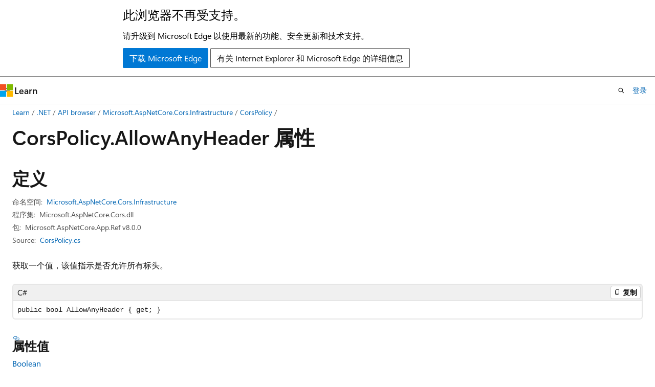

--- FILE ---
content_type: text/html
request_url: https://learn.microsoft.com/zh-cn/dotnet/api/microsoft.aspnetcore.cors.infrastructure.corspolicy.allowanyheader?view=aspnetcore-8.0
body_size: 50310
content:
 <!DOCTYPE html>
		<html
			class="layout layout-holy-grail   show-table-of-contents reference show-breadcrumb default-focus"
			lang="zh-cn"
			dir="ltr"
			data-authenticated="false"
			data-auth-status-determined="false"
			data-target="docs"
			x-ms-format-detection="none"
		>
			
		<head>
			<title>CorsPolicy.AllowAnyHeader 属性 (Microsoft.AspNetCore.Cors.Infrastructure) | Microsoft Learn</title>
			<meta charset="utf-8" />
			<meta name="viewport" content="width=device-width, initial-scale=1.0" />
			<meta name="color-scheme" content="light dark" />

			<meta name="description" content="获取一个值，该值指示是否允许所有标头。 " />
			<link rel="canonical" href="https://learn.microsoft.com/zh-cn/dotnet/api/microsoft.aspnetcore.cors.infrastructure.corspolicy.allowanyheader?view=aspnetcore-9.0" /> 

			<!-- Non-customizable open graph and sharing-related metadata -->
			<meta name="twitter:card" content="summary_large_image" />
			<meta name="twitter:site" content="@MicrosoftLearn" />
			<meta property="og:type" content="website" />
			<meta property="og:image:alt" content="Microsoft Learn" />
			<meta property="og:image" content="https://learn.microsoft.com/en-us/media/open-graph-image.png" />
			<!-- Page specific open graph and sharing-related metadata -->
			<meta property="og:title" content="CorsPolicy.AllowAnyHeader 属性 (Microsoft.AspNetCore.Cors.Infrastructure)" />
			<meta property="og:url" content="https://learn.microsoft.com/zh-cn/dotnet/api/microsoft.aspnetcore.cors.infrastructure.corspolicy.allowanyheader?view=aspnetcore-9.0" />
			<meta property="og:description" content="获取一个值，该值指示是否允许所有标头。 " />
			<meta name="platform_id" content="b61035c5-c874-7ef2-298a-f361202a1a68" /> <meta name="scope" content="ASP.NET Core" />
			<meta name="locale" content="zh-cn" />
			 <meta name="adobe-target" content="true" /> 
			<meta name="uhfHeaderId" content="MSDocsHeader-AspNet" />

			<meta name="page_type" content="dotnet" />

			<!--page specific meta tags-->
			

			<!-- custom meta tags -->
			
		<meta name="monikers" content="aspnetcore-1.0" />
	
		<meta name="monikers" content="aspnetcore-1.1" />
	
		<meta name="monikers" content="aspnetcore-2.0" />
	
		<meta name="monikers" content="aspnetcore-2.1" />
	
		<meta name="monikers" content="aspnetcore-2.2" />
	
		<meta name="monikers" content="aspnetcore-3.0" />
	
		<meta name="monikers" content="aspnetcore-3.1" />
	
		<meta name="monikers" content="aspnetcore-5.0" />
	
		<meta name="monikers" content="aspnetcore-6.0" />
	
		<meta name="monikers" content="aspnetcore-7.0" />
	
		<meta name="monikers" content="aspnetcore-8.0" />
	
		<meta name="monikers" content="aspnetcore-9.0" />
	
		<meta name="monikers" content="aspnetcore-10.0" />
	
		<meta name="namespace" content="Microsoft.AspNetCore.Cors.Infrastructure" />
	
		<meta name="schema" content="NetMember" />
	
		<meta name="uid" content="Microsoft.AspNetCore.Cors.Infrastructure.CorsPolicy.AllowAnyHeader*" />
	
		<meta name="ms.translationtype" content="MT" />
	
		<meta name="ms.contentlocale" content="zh-cn" />
	
		<meta name="loc_version" content="2023-08-04T08:15:51.2012582Z" />
	
		<meta name="loc_source_id" content="Github-44024822#live" />
	
		<meta name="loc_file_id" content="Github-44024822.live.MSDN.api.xml/Microsoft.AspNetCore.Cors.Infrastructure/CorsPolicy.xml.f965beb331b20c73affa0d7ed1f1b344" />
	
		<meta name="APILocation" content="Microsoft.AspNetCore.Cors.dll" />
	
		<meta name="APIName" content="Microsoft.AspNetCore.Cors.Infrastructure.CorsPolicy.AllowAnyHeader" />
	
		<meta name="APIName" content="Microsoft.AspNetCore.Cors.Infrastructure.CorsPolicy.get_AllowAnyHeader" />
	
		<meta name="APIType" content="Assembly" />
	
		<meta name="apiPlatform" content="dotnet" />
	
		<meta name="author" content="dotnet-bot" />
	
		<meta name="breadcrumb_path" content="../aspnetcore_dotnet_toc/breadcrumb/toc.json" />
	
		<meta name="default_moniker" content="aspnetcore-9.0" />
	
		<meta name="depot_name" content="MSDN.api" />
	
		<meta name="document_id" content="3f3ad92c-0c07-81f6-5153-536a8a72c557" />
	
		<meta name="document_version_independent_id" content="75d421f7-147e-286b-ade1-0fd23bfc5c9d" />
	
		<meta name="feedback_system" content="Standard" />
	
		<meta name="git_commit_id" content="5b70a6cb4ab481d1efb72402a07bfa6678402855" />
	
		<meta name="gitcommit" content="https://github.com/dotnet/AspNetApiDocs/blob/5b70a6cb4ab481d1efb72402a07bfa6678402855/aspnet-core/xml/Microsoft.AspNetCore.Cors.Infrastructure/CorsPolicy.xml" />
	
		<meta name="ms.author" content="wpickett" />
	
		<meta name="ms.date" content="2016-09-15T00:00:00Z" />
	
		<meta name="ms.reviewer" content="daroth" />
	
		<meta name="ms.service" content="aspnet-core-api" />
	
		<meta name="ms.topic" content="generated-reference" />
	
		<meta name="original_content_git_url" content="https://github.com/dotnet/AspNetApiDocs/blob/live/aspnet-core/xml/Microsoft.AspNetCore.Cors.Infrastructure/CorsPolicy.xml" />
	
		<meta name="products" content="https://authoring-docs-microsoft.poolparty.biz/devrel/8eb81391-e81d-4461-aa4a-9512fd4bbed8" />
	
		<meta name="ROBOTS" content="INDEX,FOLLOW" />
	
		<meta name="site_name" content="Docs" />
	
		<meta name="TopicType" content="apiref" />
	
		<meta name="updated_at" content="2025-07-30T04:41:00Z" />
	
		<meta name="page_kind" content="property" />
	
		<meta name="ms.assetid" content="Microsoft.AspNetCore.Cors.Infrastructure.CorsPolicy.AllowAnyHeader*" />
	
		<meta name="toc_rel" content="../aspnetcore_dotnet_toc/api/aspnetcore-dotnet-api/toc.json" />
	
		<meta name="feedback_product_url" content="" />
	
		<meta name="feedback_help_link_type" content="" />
	
		<meta name="feedback_help_link_url" content="" />
	
		<meta name="search.mshattr.devlang" content="cpp csharp vb fsharp" />
	
		<meta name="asset_id" content="api/microsoft.aspnetcore.cors.infrastructure.corspolicy.allowanyheader" />
	
		<meta name="item_type" content="Content" />
	
		<meta name="github_feedback_content_git_url" content="https://github.com/dotnet/AspNetApiDocs/blob/live/aspnet-core/xml/Microsoft.AspNetCore.Cors.Infrastructure/CorsPolicy.xml" />
	 

			<!-- assets and js globals -->
			
			<link rel="stylesheet" href="/static/assets/0.4.03301.7415-7dd881c1/styles/site-ltr.css" />
			
			<link rel="preconnect" href="//mscom.demdex.net" crossorigin />
						<link rel="dns-prefetch" href="//target.microsoft.com" />
						<link rel="dns-prefetch" href="//microsoftmscompoc.tt.omtrdc.net" />
						<link
							rel="preload"
							as="script"
							href="/static/third-party/adobe-target/at-js/2.9.0/at.js"
							integrity="sha384-l4AKhsU8cUWSht4SaJU5JWcHEWh1m4UTqL08s6b/hqBLAeIDxTNl+AMSxTLx6YMI"
							crossorigin="anonymous"
							id="adobe-target-script"
							type="application/javascript"
						/>
			<script src="https://wcpstatic.microsoft.com/mscc/lib/v2/wcp-consent.js"></script>
			<script src="https://js.monitor.azure.com/scripts/c/ms.jsll-4.min.js"></script>
			<script src="/_themes/docs.theme/master/zh-cn/_themes/global/deprecation.js"></script>

			<!-- msdocs global object -->
			<script id="msdocs-script">
		var msDocs = {
  "environment": {
    "accessLevel": "online",
    "azurePortalHostname": "portal.azure.com",
    "reviewFeatures": false,
    "supportLevel": "production",
    "systemContent": true,
    "siteName": "learn",
    "legacyHosting": false
  },
  "data": {
    "contentLocale": "zh-cn",
    "contentDir": "ltr",
    "userLocale": "zh-cn",
    "userDir": "ltr",
    "pageTemplate": "Reference",
    "brand": "",
    "context": {},
    "standardFeedback": true,
    "showFeedbackReport": false,
    "feedbackHelpLinkType": "",
    "feedbackHelpLinkUrl": "",
    "feedbackSystem": "Standard",
    "feedbackGitHubRepo": "",
    "feedbackProductUrl": "",
    "extendBreadcrumb": true,
    "isEditDisplayable": false,
    "isPrivateUnauthorized": false,
    "hideViewSource": false,
    "isPermissioned": false,
    "hasRecommendations": false,
    "contributors": [
      {
        "name": "health-research",
        "url": "https://github.com/health-research"
      }
    ],
    "defaultDevLang": "csharp"
  },
  "functions": {}
};;
	</script>

			<!-- base scripts, msdocs global should be before this -->
			<script src="/static/assets/0.4.03301.7415-7dd881c1/scripts/zh-cn/index-docs.js"></script>
			

			<!-- json-ld -->
			
		</head>
	
			<body
				id="body"
				data-bi-name="body"
				class="layout-body "
				lang="zh-cn"
				dir="ltr"
			>
				<header class="layout-body-header">
		<div class="header-holder has-default-focus">
			
		<a
			href="#main"
			
			style="z-index: 1070"
			class="outline-color-text visually-hidden-until-focused position-fixed inner-focus focus-visible top-0 left-0 right-0 padding-xs text-align-center background-color-body"
			
		>
			跳至主要内容
		</a>
	
		<a
			href="#side-doc-outline"
			
			style="z-index: 1070"
			class="outline-color-text visually-hidden-until-focused position-fixed inner-focus focus-visible top-0 left-0 right-0 padding-xs text-align-center background-color-body"
			
		>
			跳到页内导航
		</a>
	
		<a
			href="#"
			data-skip-to-ask-learn
			style="z-index: 1070"
			class="outline-color-text visually-hidden-until-focused position-fixed inner-focus focus-visible top-0 left-0 right-0 padding-xs text-align-center background-color-body"
			hidden
		>
			跳到 Ask Learn 聊天体验
		</a>
	

			<div hidden id="cookie-consent-holder" data-test-id="cookie-consent-container"></div>
			<!-- Unsupported browser warning -->
			<div
				id="unsupported-browser"
				style="background-color: white; color: black; padding: 16px; border-bottom: 1px solid grey;"
				hidden
			>
				<div style="max-width: 800px; margin: 0 auto;">
					<p style="font-size: 24px">此浏览器不再受支持。</p>
					<p style="font-size: 16px; margin-top: 16px;">
						请升级到 Microsoft Edge 以使用最新的功能、安全更新和技术支持。
					</p>
					<div style="margin-top: 12px;">
						<a
							href="https://go.microsoft.com/fwlink/p/?LinkID=2092881 "
							style="background-color: #0078d4; border: 1px solid #0078d4; color: white; padding: 6px 12px; border-radius: 2px; display: inline-block;"
						>
							下载 Microsoft Edge
						</a>
						<a
							href="https://learn.microsoft.com/en-us/lifecycle/faq/internet-explorer-microsoft-edge"
							style="background-color: white; padding: 6px 12px; border: 1px solid #505050; color: #171717; border-radius: 2px; display: inline-block;"
						>
							有关 Internet Explorer 和 Microsoft Edge 的详细信息
						</a>
					</div>
				</div>
			</div>
			<!-- site header -->
			<header
				id="ms--site-header"
				data-test-id="site-header-wrapper"
				role="banner"
				itemscope="itemscope"
				itemtype="http://schema.org/Organization"
			>
				<div
					id="ms--mobile-nav"
					class="site-header display-none-tablet padding-inline-none gap-none"
					data-bi-name="mobile-header"
					data-test-id="mobile-header"
				></div>
				<div
					id="ms--primary-nav"
					class="site-header display-none display-flex-tablet"
					data-bi-name="L1-header"
					data-test-id="primary-header"
				></div>
				<div
					id="ms--secondary-nav"
					class="site-header display-none display-flex-tablet"
					data-bi-name="L2-header"
					data-test-id="secondary-header"
					
				></div>
			</header>
			
		<!-- banner -->
		<div data-banner>
			<div id="disclaimer-holder"></div>
			
		</div>
		<!-- banner end -->
	
		</div>
	</header>
				 <section
					id="layout-body-menu"
					class="layout-body-menu display-flex"
					data-bi-name="menu"
			  >
					
		<div
			id="left-container"
			class="left-container display-none display-block-tablet padding-inline-sm padding-bottom-sm width-full"
			data-toc-container="true"
		>
			<!-- Regular TOC content (default) -->
			<div id="ms--toc-content" class="height-full">
				<nav
					id="affixed-left-container"
					class="margin-top-sm-tablet position-sticky display-flex flex-direction-column"
					aria-label="主要节点"
					data-bi-name="left-toc"
					role="navigation"
				></nav>
			</div>
			<!-- Collapsible TOC content (hidden by default) -->
			<div id="ms--toc-content-collapsible" class="height-full" hidden>
				<nav
					id="affixed-left-container"
					class="margin-top-sm-tablet position-sticky display-flex flex-direction-column"
					aria-label="主要节点"
					data-bi-name="left-toc"
					role="navigation"
				>
					<div
						id="ms--collapsible-toc-header"
						class="display-flex justify-content-flex-end margin-bottom-xxs"
					>
						<button
							type="button"
							class="button button-clear inner-focus"
							data-collapsible-toc-toggle
							aria-expanded="true"
							aria-controls="ms--collapsible-toc-content"
							aria-label="目录"
						>
							<span class="icon font-size-h4" aria-hidden="true">
								<span class="docon docon-panel-left-contract"></span>
							</span>
						</button>
					</div>
				</nav>
			</div>
		</div>
	
			  </section>

				<main
					id="main"
					role="main"
					class="layout-body-main "
					data-bi-name="content"
					lang="zh-cn"
					dir="ltr"
				>
					
			<div
		id="ms--content-header"
		class="content-header default-focus border-bottom-none"
		data-bi-name="content-header"
	>
		<div class="content-header-controls margin-xxs margin-inline-sm-tablet">
			<button
				type="button"
				class="contents-button button button-sm margin-right-xxs"
				data-bi-name="contents-expand"
				aria-haspopup="true"
				data-contents-button
			>
				<span class="icon" aria-hidden="true"><span class="docon docon-menu"></span></span>
				<span class="contents-expand-title"> 目录 </span>
			</button>
			<button
				type="button"
				class="ap-collapse-behavior ap-expanded button button-sm"
				data-bi-name="ap-collapse"
				aria-controls="action-panel"
			>
				<span class="icon" aria-hidden="true"><span class="docon docon-exit-mode"></span></span>
				<span>退出编辑器模式</span>
			</button>
		</div>
	</div>
			<div data-main-column class="padding-sm padding-top-none padding-top-sm-tablet">
				<div>
					
		<div id="article-header" class="background-color-body margin-bottom-xs display-none-print">
			<div class="display-flex align-items-center justify-content-space-between">
				
		<details
			id="article-header-breadcrumbs-overflow-popover"
			class="popover"
			data-for="article-header-breadcrumbs"
		>
			<summary
				class="button button-clear button-primary button-sm inner-focus"
				aria-label="所有痕迹"
			>
				<span class="icon">
					<span class="docon docon-more"></span>
				</span>
			</summary>
			<div id="article-header-breadcrumbs-overflow" class="popover-content padding-none"></div>
		</details>

		<bread-crumbs
			id="article-header-breadcrumbs"
			role="group"
			aria-label="痕迹导航"
			data-test-id="article-header-breadcrumbs"
			class="overflow-hidden flex-grow-1 margin-right-sm margin-right-md-tablet margin-right-lg-desktop margin-left-negative-xxs padding-left-xxs"
		></bread-crumbs>
	 
		<div
			id="article-header-page-actions"
			class="opacity-none margin-left-auto display-flex flex-wrap-no-wrap align-items-stretch"
		>
			
		<button
			class="button button-sm border-none inner-focus display-none-tablet flex-shrink-0 "
			data-bi-name="ask-learn-assistant-entry"
			data-test-id="ask-learn-assistant-modal-entry-mobile"
			data-ask-learn-modal-entry
			
			type="button"
			style="min-width: max-content;"
			aria-expanded="false"
			aria-label="询问 Learn"
			hidden
		>
			<span class="icon font-size-lg" aria-hidden="true">
				<span class="docon docon-chat-sparkle-fill gradient-ask-learn-logo"></span>
			</span>
		</button>
		<button
			class="button button-sm display-none display-inline-flex-tablet display-none-desktop flex-shrink-0 margin-right-xxs border-color-ask-learn "
			data-bi-name="ask-learn-assistant-entry"
			
			data-test-id="ask-learn-assistant-modal-entry-tablet"
			data-ask-learn-modal-entry
			type="button"
			style="min-width: max-content;"
			aria-expanded="false"
			hidden
		>
			<span class="icon font-size-lg" aria-hidden="true">
				<span class="docon docon-chat-sparkle-fill gradient-ask-learn-logo"></span>
			</span>
			<span>询问 Learn</span>
		</button>
		<button
			class="button button-sm display-none flex-shrink-0 display-inline-flex-desktop margin-right-xxs border-color-ask-learn "
			data-bi-name="ask-learn-assistant-entry"
			
			data-test-id="ask-learn-assistant-flyout-entry"
			data-ask-learn-flyout-entry
			data-flyout-button="toggle"
			type="button"
			style="min-width: max-content;"
			aria-expanded="false"
			aria-controls="ask-learn-flyout"
			hidden
		>
			<span class="icon font-size-lg" aria-hidden="true">
				<span class="docon docon-chat-sparkle-fill gradient-ask-learn-logo"></span>
			</span>
			<span>询问 Learn</span>
		</button>
	 
		<button
			type="button"
			id="ms--focus-mode-button"
			data-focus-mode
			data-bi-name="focus-mode-entry"
			class="button button-sm flex-shrink-0 margin-right-xxs display-none display-inline-flex-desktop"
		>
			<span class="icon font-size-lg" aria-hidden="true">
				<span class="docon docon-glasses"></span>
			</span>
			<span>焦点模式</span>
		</button>
	 
		<div class="language dropdown display-flex align-items-center">
			<button
				type="button"
				class="dropdown-trigger button button-clear button-sm button-primary"
				aria-expanded="false"
				title="语言"
				data-bi-name="language"
			>
				<span class="lang-title align-self-flex-start" dir="ltr">语言</span>
				<span class="icon" aria-hidden="true">
					<span class="docon docon-chevron-down-light expanded-indicator"></span>
				</span>
			</button>
			<div class="language-selector dropdown-menu padding-xxs">
				<ul data-bi-name="language-links" dir="ltr">
					
			<li>
				<button
					type="button"
					class="button button-clear button-sm button-block"
					data-bi-name="lang-cpp"
					aria-pressed="false"
				>
					cpp
				</button>
			</li>
		
			<li>
				<button
					type="button"
					class="button button-clear button-sm button-block"
					data-bi-name="lang-csharp"
					aria-pressed="false"
				>
					csharp
				</button>
			</li>
		
			<li>
				<button
					type="button"
					class="button button-clear button-sm button-block"
					data-bi-name="lang-vb"
					aria-pressed="false"
				>
					vb
				</button>
			</li>
		
			<li>
				<button
					type="button"
					class="button button-clear button-sm button-block"
					data-bi-name="lang-fsharp"
					aria-pressed="false"
				>
					fsharp
				</button>
			</li>
		
				</ul>
			</div>
		</div>
	

			<details class="popover popover-right" id="article-header-page-actions-overflow">
				<summary
					class="justify-content-flex-start button button-clear button-sm button-primary inner-focus"
					aria-label="更多操作"
					title="更多操作"
				>
					<span class="icon" aria-hidden="true">
						<span class="docon docon-more-vertical"></span>
					</span>
				</summary>
				<div class="popover-content">
					
		<button
			data-page-action-item="overflow-mobile"
			type="button"
			class="button-block button-sm inner-focus button button-clear display-none-tablet justify-content-flex-start text-align-left"
			data-bi-name="contents-expand"
			data-contents-button
			data-popover-close
		>
			<span class="icon">
				<span class="docon docon-editor-list-bullet" aria-hidden="true"></span>
			</span>
			<span class="contents-expand-title">目录</span>
		</button>
	 
		<a
			id="lang-link-overflow"
			class="button-sm inner-focus button button-clear button-block justify-content-flex-start text-align-left"
			data-bi-name="language-toggle"
			data-page-action-item="overflow-all"
			data-check-hidden="true"
			data-read-in-link
			href="#"
			hidden
		>
			<span class="icon" aria-hidden="true" data-read-in-link-icon>
				<span class="docon docon-locale-globe"></span>
			</span>
			<span data-read-in-link-text>使用英语阅读</span>
		</a>
	 
		<button
			type="button"
			class="collection button button-clear button-sm button-block justify-content-flex-start text-align-left inner-focus"
			data-list-type="collection"
			data-bi-name="collection"
			data-page-action-item="overflow-all"
			data-check-hidden="true"
			data-popover-close
		>
			<span class="icon" aria-hidden="true">
				<span class="docon docon-circle-addition"></span>
			</span>
			<span class="collection-status">添加</span>
		</button>
	
					
		<button
			type="button"
			class="collection button button-block button-clear button-sm justify-content-flex-start text-align-left inner-focus"
			data-list-type="plan"
			data-bi-name="plan"
			data-page-action-item="overflow-all"
			data-check-hidden="true"
			data-popover-close
			hidden
		>
			<span class="icon" aria-hidden="true">
				<span class="docon docon-circle-addition"></span>
			</span>
			<span class="plan-status">添加到计划</span>
		</button>
	  
					
		<hr class="margin-block-xxs" />
		<h4 class="font-size-sm padding-left-xxs">通过</h4>
		
					<a
						class="button button-clear button-sm inner-focus button-block justify-content-flex-start text-align-left text-decoration-none share-facebook"
						data-bi-name="facebook"
						data-page-action-item="overflow-all"
						href="#"
					>
						<span class="icon color-primary" aria-hidden="true">
							<span class="docon docon-facebook-share"></span>
						</span>
						<span>Facebook</span>
					</a>

					<a
						href="#"
						class="button button-clear button-sm inner-focus button-block justify-content-flex-start text-align-left text-decoration-none share-twitter"
						data-bi-name="twitter"
						data-page-action-item="overflow-all"
					>
						<span class="icon color-text" aria-hidden="true">
							<span class="docon docon-xlogo-share"></span>
						</span>
						<span>x.com 共享</span>
					</a>

					<a
						href="#"
						class="button button-clear button-sm inner-focus button-block justify-content-flex-start text-align-left text-decoration-none share-linkedin"
						data-bi-name="linkedin"
						data-page-action-item="overflow-all"
					>
						<span class="icon color-primary" aria-hidden="true">
							<span class="docon docon-linked-in-logo"></span>
						</span>
						<span>LinkedIn</span>
					</a>
					<a
						href="#"
						class="button button-clear button-sm inner-focus button-block justify-content-flex-start text-align-left text-decoration-none share-email"
						data-bi-name="email"
						data-page-action-item="overflow-all"
					>
						<span class="icon color-primary" aria-hidden="true">
							<span class="docon docon-mail-message"></span>
						</span>
						<span>电子邮件</span>
					</a>
			  
	 
		<hr class="margin-block-xxs" />
		<button
			class="button button-block button-clear button-sm justify-content-flex-start text-align-left inner-focus"
			type="button"
			data-bi-name="print"
			data-page-action-item="overflow-all"
			data-popover-close
			data-print-page
			data-check-hidden="true"
		>
			<span class="icon color-primary" aria-hidden="true">
				<span class="docon docon-print"></span>
			</span>
			<span>打印</span>
		</button>
	
				</div>
			</details>
		</div>
	
			</div>
		</div>
	  
		<!-- privateUnauthorizedTemplate is hidden by default -->
		<div unauthorized-private-section data-bi-name="permission-content-unauthorized-private" hidden>
			<hr class="hr margin-top-xs margin-bottom-sm" />
			<div class="notification notification-info">
				<div class="notification-content">
					<p class="margin-top-none notification-title">
						<span class="icon">
							<span class="docon docon-exclamation-circle-solid" aria-hidden="true"></span>
						</span>
						<span>注意</span>
					</p>
					<p class="margin-top-none authentication-determined not-authenticated">
						访问此页面需要授权。 可以尝试<a class="docs-sign-in" href="#" data-bi-name="permission-content-sign-in">登录</a>或<a  class="docs-change-directory" data-bi-name="permisson-content-change-directory">更改目录</a>。
					</p>
					<p class="margin-top-none authentication-determined authenticated">
						访问此页面需要授权。 可以尝试<a class="docs-change-directory" data-bi-name="permisson-content-change-directory">更改目录</a>。
					</p>
				</div>
			</div>
		</div>
	
					<div class="content"></div>
					 
		<div data-id="ai-summary" hidden>
			<div id="ms--ai-summary-cta" class="margin-top-xs display-flex align-items-center">
				<span class="icon" aria-hidden="true">
					<span class="docon docon-sparkle-fill gradient-text-vivid"></span>
				</span>
				<button
					id="ms--ai-summary"
					type="button"
					class="tag tag-sm tag-suggestion margin-left-xxs"
					data-test-id="ai-summary-cta"
					data-bi-name="ai-summary-cta"
					data-an="ai-summary"
				>
					<span class="ai-summary-cta-text">
						为我总结本文
					</span>
				</button>
			</div>
			<!-- Slot where the client will render the summary card after the user clicks the CTA -->
			<div id="ms--ai-summary-header" class="margin-top-xs"></div>
		</div>
	 
					<div class="content">        <a id="microsoft-aspnetcore-cors-infrastructure-corspolicy-allowanyheader"></a>

<div data-chunk-ids="0">
<h1>Cors<wbr>Policy.<wbr>Allow<wbr>Any<wbr>Header 属性</h1>


<nav id="center-doc-outline" class="doc-outline is-hidden-desktop display-none-print margin-bottom-sm" data-bi-name="intopic toc" aria-label="">
  <h2 class="title is-6 margin-block-xs"></h2>
</nav>
<h2 id="definition">定义</h2>

<div class="metadata">
		<dl class="attributeList">
			<dt>命名空间:</dt>
			<dd>
				<span class="break-text"> <a class="xref" href="microsoft.aspnetcore.cors.infrastructure?view=aspnetcore-8.0" data-linktype="relative-path">Microsoft.AspNetCore.Cors.Infrastructure</a> </span>
			</dd>
		</dl>


		<dl class="attributeList" data-moniker=" aspnetcore-1.0 aspnetcore-1.1 aspnetcore-10.0 aspnetcore-2.0 aspnetcore-2.1 aspnetcore-2.2 aspnetcore-3.0 aspnetcore-3.1 aspnetcore-5.0 aspnetcore-6.0 aspnetcore-7.0 aspnetcore-8.0 aspnetcore-9.0 ">
			<dt>程序集:</dt><dd>Microsoft.AspNetCore.Cors.dll</dd>
		</dl>

		<dl class="attributeList" data-moniker=" aspnetcore-1.0 ">
			<dt>包:</dt><dd>Microsoft.AspNetCore.Cors v1.0.0</dd>
		</dl>
		<dl class="attributeList" data-moniker=" aspnetcore-1.1 ">
			<dt>包:</dt><dd>Microsoft.AspNetCore.Cors v1.1.0</dd>
		</dl>
		<dl class="attributeList" data-moniker=" aspnetcore-10.0 ">
			<dt>包:</dt><dd>Microsoft.AspNetCore.App.Ref v10.0.0-preview.6.25358.103</dd>
		</dl>
		<dl class="attributeList" data-moniker=" aspnetcore-2.0 ">
			<dt>包:</dt><dd>Microsoft.AspNetCore.Cors v2.0.0</dd>
		</dl>
		<dl class="attributeList" data-moniker=" aspnetcore-2.1 ">
			<dt>包:</dt><dd>Microsoft.AspNetCore.Cors v2.1.0</dd>
		</dl>
		<dl class="attributeList" data-moniker=" aspnetcore-2.2 ">
			<dt>包:</dt><dd>Microsoft.AspNetCore.Cors v2.2.0</dd>
		</dl>
		<dl class="attributeList" data-moniker=" aspnetcore-3.0 ">
			<dt>包:</dt><dd>Microsoft.AspNetCore.App.Ref v3.0.1</dd>
		</dl>
		<dl class="attributeList" data-moniker=" aspnetcore-3.1 ">
			<dt>包:</dt><dd>Microsoft.AspNetCore.App.Ref v3.1.10</dd>
		</dl>
		<dl class="attributeList" data-moniker=" aspnetcore-5.0 ">
			<dt>包:</dt><dd>Microsoft.AspNetCore.App.Ref v5.0.0</dd>
		</dl>
		<dl class="attributeList" data-moniker=" aspnetcore-6.0 ">
			<dt>包:</dt><dd>Microsoft.AspNetCore.App.Ref v6.0.6</dd>
		</dl>
		<dl class="attributeList" data-moniker=" aspnetcore-7.0 ">
			<dt>包:</dt><dd>Microsoft.AspNetCore.App.Ref v7.0.5</dd>
		</dl>
		<dl class="attributeList" data-moniker=" aspnetcore-8.0 ">
			<dt>包:</dt><dd>Microsoft.AspNetCore.App.Ref v8.0.0</dd>
		</dl>
		<dl class="attributeList" data-moniker=" aspnetcore-9.0 ">
			<dt>包:</dt><dd>Microsoft.AspNetCore.App.Ref v9.0.2</dd>
		</dl>


	<dl class="attributeList" data-moniker=" aspnetcore-2.1 ">
		<dt>Source:</dt><dd><a href="https://github.com/aspnet/CORS/blob/054943b33e27c0685c491ef4f47eca423349368d/src/Microsoft.AspNetCore.Cors/Infrastructure/CorsPolicy.cs#L33C17-L38C29" data-linktype="external">CorsPolicy.cs</a></dd>
	</dl>
	<dl class="attributeList" data-moniker=" aspnetcore-2.2 ">
		<dt>Source:</dt><dd><a href="https://github.com/aspnet/CORS/blob/f05b0e792d2361be214947798857ef3eac77825d/src/Microsoft.AspNetCore.Cors/Infrastructure/CorsPolicy.cs#L33C17-L38C29" data-linktype="external">CorsPolicy.cs</a></dd>
	</dl>
	<dl class="attributeList" data-moniker=" aspnetcore-8.0 ">
		<dt>Source:</dt><dd><a href="https://github.com/dotnet/aspnetcore/blob/3f1acb59718cadf111a0a796681e3d3509bb3381/src/Middleware/CORS/src/Infrastructure/CorsPolicy.cs#L33C13-L38C25" data-linktype="external">CorsPolicy.cs</a></dd>
	</dl>
</div><div class="alert is-primary is-hidden moniker-display-boilerplate">
    <p class="alert-title">
      <span class="docon docon-status-info-outline" aria-hidden="true"></span> 重要
    </p>
    <p>一些信息与预发行产品相关，相应产品在发行之前可能会进行重大修改。 对于此处提供的信息，Microsoft 不作任何明示或暗示的担保。</p>
</div>



<div data-moniker=" aspnetcore-1.0 aspnetcore-1.1 aspnetcore-10.0 aspnetcore-2.0 aspnetcore-2.1 aspnetcore-2.2 aspnetcore-3.0 aspnetcore-3.1 aspnetcore-5.0 aspnetcore-6.0 aspnetcore-7.0 aspnetcore-8.0 aspnetcore-9.0 ">


	<div class="summaryHolder">
		<div class="summary clearFix has-text-wrap">
			<p>获取一个值，该值指示是否允许所有标头。</p>

		</div>
	</div>
	<pre class="wrap" data-moniker=" aspnetcore-1.0 aspnetcore-1.1 aspnetcore-10.0 aspnetcore-2.0 aspnetcore-2.1 aspnetcore-2.2 aspnetcore-3.0 aspnetcore-3.1 aspnetcore-5.0 aspnetcore-6.0 aspnetcore-7.0 aspnetcore-8.0 aspnetcore-9.0 "><code class="cpp lang-cpp" dir="ltr">public:
 property bool AllowAnyHeader { bool get(); };</code></pre>
	<pre class="wrap" data-moniker=" aspnetcore-1.0 aspnetcore-1.1 aspnetcore-10.0 aspnetcore-2.0 aspnetcore-2.1 aspnetcore-2.2 aspnetcore-3.0 aspnetcore-3.1 aspnetcore-5.0 aspnetcore-6.0 aspnetcore-7.0 aspnetcore-8.0 aspnetcore-9.0 "><code class="csharp lang-csharp" dir="ltr">public bool AllowAnyHeader { get; }</code></pre>
	<pre class="wrap" data-moniker=" aspnetcore-1.0 aspnetcore-1.1 aspnetcore-10.0 aspnetcore-2.0 aspnetcore-2.1 aspnetcore-2.2 aspnetcore-3.0 aspnetcore-3.1 aspnetcore-5.0 aspnetcore-6.0 aspnetcore-7.0 aspnetcore-8.0 aspnetcore-9.0 "><code class="fsharp lang-fsharp" dir="ltr">member this.AllowAnyHeader : bool</code></pre>
	<pre class="wrap" data-moniker=" aspnetcore-1.0 aspnetcore-1.1 aspnetcore-10.0 aspnetcore-2.0 aspnetcore-2.1 aspnetcore-2.2 aspnetcore-3.0 aspnetcore-3.1 aspnetcore-5.0 aspnetcore-6.0 aspnetcore-7.0 aspnetcore-8.0 aspnetcore-9.0 "><code class="vb lang-vb" dir="ltr">Public ReadOnly Property AllowAnyHeader As Boolean</code></pre>
	<h4 class="propertyInfoTitle stack">属性值</h4>



	<div class="propertyInfo">
		<a href="/zh-cn/dotnet/api/system.boolean" data-linktype="absolute-path">Boolean</a>
		
	</div>

	







	<div data-no-chunk="">
	 <h2>适用于</h2>
	 <div class="table-wrapper moniker-applies-to-table">
      <table class="table table-complex has-row-header-background">
        <thead>
        </thead>
      </table>
    </div>
	</div>



</div>
</div>
</div>
					
		<div
			id="ms--inline-notifications"
			class="margin-block-xs"
			data-bi-name="inline-notification"
		></div>
	 
		<div
			id="assertive-live-region"
			role="alert"
			aria-live="assertive"
			class="visually-hidden"
			aria-relevant="additions"
			aria-atomic="true"
		></div>
		<div
			id="polite-live-region"
			role="status"
			aria-live="polite"
			class="visually-hidden"
			aria-relevant="additions"
			aria-atomic="true"
		></div>
	
					
		<!-- feedback section -->
		<section
			id="site-user-feedback-footer"
			class="font-size-sm margin-top-md display-none-print display-none-desktop"
			data-test-id="site-user-feedback-footer"
			data-bi-name="site-feedback-section"
		>
			<hr class="hr" />
			<h2 id="ms--feedback" class="title is-3">反馈</h2>
			<div class="display-flex flex-wrap-wrap align-items-center">
				<p class="font-weight-semibold margin-xxs margin-left-none">
					此页面是否有帮助？
				</p>
				<div class="buttons">
					<button
						class="thumb-rating-button like button button-primary button-sm"
						data-test-id="footer-rating-yes"
						data-binary-rating-response="rating-yes"
						type="button"
						title="本文非常有用"
						data-bi-name="button-rating-yes"
						aria-pressed="false"
					>
						<span class="icon" aria-hidden="true">
							<span class="docon docon-like"></span>
						</span>
						<span>是</span>
					</button>
					<button
						class="thumb-rating-button dislike button button-primary button-sm"
						id="standard-rating-no-button"
						hidden
						data-test-id="footer-rating-no"
						data-binary-rating-response="rating-no"
						type="button"
						title="本文没有用"
						data-bi-name="button-rating-no"
						aria-pressed="false"
					>
						<span class="icon" aria-hidden="true">
							<span class="docon docon-dislike"></span>
						</span>
						<span>否</span>
					</button>
					<details
						class="popover popover-top"
						id="mobile-help-popover"
						data-test-id="footer-feedback-popover"
					>
						<summary
							class="thumb-rating-button dislike button button-primary button-sm"
							data-test-id="details-footer-rating-no"
							data-binary-rating-response="rating-no"
							title="本文没有用"
							data-bi-name="button-rating-no"
							aria-pressed="false"
							data-bi-an="feedback-unhelpful-popover"
						>
							<span class="icon" aria-hidden="true">
								<span class="docon docon-dislike"></span>
							</span>
							<span>否</span>
						</summary>
						<div
							class="popover-content width-200 width-300-tablet"
							role="dialog"
							aria-labelledby="popover-heading"
							aria-describedby="popover-description"
						>
							<p id="popover-heading" class="font-size-lg margin-bottom-xxs font-weight-semibold">
								需要有关本主题的帮助？
							</p>
							<p id="popover-description" class="font-size-sm margin-bottom-xs">
								想要尝试使用 Ask Learn 阐明或指导你完成本主题？
							</p>
							
		<div class="buttons flex-direction-row flex-wrap justify-content-center gap-xxs">
			<div>
		<button
			class="button button-sm border inner-focus display-none margin-right-xxs"
			data-bi-name="ask-learn-assistant-entry-troubleshoot"
			data-test-id="ask-learn-assistant-modal-entry-mobile-feedback"
			data-ask-learn-modal-entry-feedback
			data-bi-an=feedback-unhelpful-popover
			type="button"
			style="min-width: max-content;"
			aria-expanded="false"
			aria-label="询问 Learn"
			hidden
		>
			<span class="icon font-size-lg" aria-hidden="true">
				<span class="docon docon-chat-sparkle-fill gradient-ask-learn-logo"></span>
			</span>
		</button>
		<button
			class="button button-sm display-inline-flex display-none-desktop flex-shrink-0 margin-right-xxs border-color-ask-learn margin-right-xxs"
			data-bi-name="ask-learn-assistant-entry-troubleshoot"
			data-bi-an=feedback-unhelpful-popover
			data-test-id="ask-learn-assistant-modal-entry-tablet-feedback"
			data-ask-learn-modal-entry-feedback
			type="button"
			style="min-width: max-content;"
			aria-expanded="false"
			hidden
		>
			<span class="icon font-size-lg" aria-hidden="true">
				<span class="docon docon-chat-sparkle-fill gradient-ask-learn-logo"></span>
			</span>
			<span>询问 Learn</span>
		</button>
		<button
			class="button button-sm display-none flex-shrink-0 display-inline-flex-desktop margin-right-xxs border-color-ask-learn margin-right-xxs"
			data-bi-name="ask-learn-assistant-entry-troubleshoot"
			data-bi-an=feedback-unhelpful-popover
			data-test-id="ask-learn-assistant-flyout-entry-feedback"
			data-ask-learn-flyout-entry-show-only
			data-flyout-button="toggle"
			type="button"
			style="min-width: max-content;"
			aria-expanded="false"
			aria-controls="ask-learn-flyout"
			hidden
		>
			<span class="icon font-size-lg" aria-hidden="true">
				<span class="docon docon-chat-sparkle-fill gradient-ask-learn-logo"></span>
			</span>
			<span>询问 Learn</span>
		</button>
	</div>
			<button
				type="button"
				class="button button-sm margin-right-xxs"
				data-help-option="suggest-fix"
				data-bi-name="feedback-suggest"
				data-bi-an="feedback-unhelpful-popover"
				data-test-id="suggest-fix"
			>
				<span class="icon" aria-hidden="true">
					<span class="docon docon-feedback"></span>
				</span>
				<span> 建议修复？ </span>
			</button>
		</div>
	
						</div>
					</details>
				</div>
			</div>
		</section>
		<!-- end feedback section -->
	
				</div>
				 
			</div>
			
		<div
			id="action-panel"
			role="region"
			aria-label="操作面板"
			class="action-panel"
			tabindex="-1"
		></div>
	
		
				</main>
				<aside
					id="layout-body-aside"
					class="layout-body-aside "
					data-bi-name="aside"
			  >
					
		<div
			id="ms--additional-resources"
			class="right-container padding-sm display-none display-block-desktop height-full"
			data-bi-name="pageactions"
			role="complementary"
			aria-label="其他资源"
		>
			<div id="affixed-right-container" data-bi-name="right-column">
				
		<nav
			id="side-doc-outline"
			class="doc-outline border-bottom padding-bottom-xs margin-bottom-xs"
			data-bi-name="intopic toc"
			aria-label="本文内容"
		>
			<h3>本文内容</h3>
		</nav>
	
				<!-- Feedback -->
				
		<section
			id="ms--site-user-feedback-right-rail"
			class="font-size-sm display-none-print"
			data-test-id="site-user-feedback-right-rail"
			data-bi-name="site-feedback-right-rail"
		>
			<p class="font-weight-semibold margin-bottom-xs">此页面是否有帮助？</p>
			<div class="buttons">
				<button
					class="thumb-rating-button like button button-primary button-sm"
					data-test-id="right-rail-rating-yes"
					data-binary-rating-response="rating-yes"
					type="button"
					title="本文非常有用"
					data-bi-name="button-rating-yes"
					aria-pressed="false"
				>
					<span class="icon" aria-hidden="true">
						<span class="docon docon-like"></span>
					</span>
					<span>是</span>
				</button>
				<button
					class="thumb-rating-button dislike button button-primary button-sm"
					id="right-rail-no-button"
					hidden
					data-test-id="right-rail-rating-no"
					data-binary-rating-response="rating-no"
					type="button"
					title="本文没有用"
					data-bi-name="button-rating-no"
					aria-pressed="false"
				>
					<span class="icon" aria-hidden="true">
						<span class="docon docon-dislike"></span>
					</span>
					<span>否</span>
				</button>
				<details class="popover popover-right" id="help-popover" data-test-id="feedback-popover">
					<summary
						tabindex="0"
						class="thumb-rating-button dislike button button-primary button-sm"
						data-test-id="details-right-rail-rating-no"
						data-binary-rating-response="rating-no"
						title="本文没有用"
						data-bi-name="button-rating-no"
						aria-pressed="false"
						data-bi-an="feedback-unhelpful-popover"
					>
						<span class="icon" aria-hidden="true">
							<span class="docon docon-dislike"></span>
						</span>
						<span>否</span>
					</summary>
					<div
						class="popover-content width-200 width-300-tablet"
						role="dialog"
						aria-labelledby="popover-heading"
						aria-describedby="popover-description"
					>
						<p
							id="popover-heading-right-rail"
							class="font-size-lg margin-bottom-xxs font-weight-semibold"
						>
							需要有关本主题的帮助？
						</p>
						<p id="popover-description-right-rail" class="font-size-sm margin-bottom-xs">
							想要尝试使用 Ask Learn 阐明或指导你完成本主题？
						</p>
						
		<div class="buttons flex-direction-row flex-wrap justify-content-center gap-xxs">
			<div>
		<button
			class="button button-sm border inner-focus display-none margin-right-xxs"
			data-bi-name="ask-learn-assistant-entry-troubleshoot"
			data-test-id="ask-learn-assistant-modal-entry-mobile-feedback"
			data-ask-learn-modal-entry-feedback
			data-bi-an=feedback-unhelpful-popover
			type="button"
			style="min-width: max-content;"
			aria-expanded="false"
			aria-label="询问 Learn"
			hidden
		>
			<span class="icon font-size-lg" aria-hidden="true">
				<span class="docon docon-chat-sparkle-fill gradient-ask-learn-logo"></span>
			</span>
		</button>
		<button
			class="button button-sm display-inline-flex display-none-desktop flex-shrink-0 margin-right-xxs border-color-ask-learn margin-right-xxs"
			data-bi-name="ask-learn-assistant-entry-troubleshoot"
			data-bi-an=feedback-unhelpful-popover
			data-test-id="ask-learn-assistant-modal-entry-tablet-feedback"
			data-ask-learn-modal-entry-feedback
			type="button"
			style="min-width: max-content;"
			aria-expanded="false"
			hidden
		>
			<span class="icon font-size-lg" aria-hidden="true">
				<span class="docon docon-chat-sparkle-fill gradient-ask-learn-logo"></span>
			</span>
			<span>询问 Learn</span>
		</button>
		<button
			class="button button-sm display-none flex-shrink-0 display-inline-flex-desktop margin-right-xxs border-color-ask-learn margin-right-xxs"
			data-bi-name="ask-learn-assistant-entry-troubleshoot"
			data-bi-an=feedback-unhelpful-popover
			data-test-id="ask-learn-assistant-flyout-entry-feedback"
			data-ask-learn-flyout-entry-show-only
			data-flyout-button="toggle"
			type="button"
			style="min-width: max-content;"
			aria-expanded="false"
			aria-controls="ask-learn-flyout"
			hidden
		>
			<span class="icon font-size-lg" aria-hidden="true">
				<span class="docon docon-chat-sparkle-fill gradient-ask-learn-logo"></span>
			</span>
			<span>询问 Learn</span>
		</button>
	</div>
			<button
				type="button"
				class="button button-sm margin-right-xxs"
				data-help-option="suggest-fix"
				data-bi-name="feedback-suggest"
				data-bi-an="feedback-unhelpful-popover"
				data-test-id="suggest-fix"
			>
				<span class="icon" aria-hidden="true">
					<span class="docon docon-feedback"></span>
				</span>
				<span> 建议修复？ </span>
			</button>
		</div>
	
					</div>
				</details>
			</div>
		</section>
	
			</div>
		</div>
	
			  </aside> <section
					id="layout-body-flyout"
					class="layout-body-flyout "
					data-bi-name="flyout"
			  >
					 <div
	class="height-full border-left background-color-body-medium"
	id="ask-learn-flyout"
></div>
			  </section> <div class="layout-body-footer " data-bi-name="layout-footer">
		<footer
			id="footer"
			data-test-id="footer"
			data-bi-name="footer"
			class="footer-layout has-padding has-default-focus border-top  uhf-container"
			role="contentinfo"
		>
			<div class="display-flex gap-xs flex-wrap-wrap is-full-height padding-right-lg-desktop">
				
		<a
			data-mscc-ic="false"
			href="#"
			data-bi-name="select-locale"
			class="locale-selector-link flex-shrink-0 button button-sm button-clear external-link-indicator"
			id=""
			title=""
			><span class="icon" aria-hidden="true"
				><span class="docon docon-world"></span></span
			><span class="local-selector-link-text">zh-cn</span></a
		>
	 <div class="ccpa-privacy-link" data-ccpa-privacy-link hidden>
		
		<a
			data-mscc-ic="false"
			href="https://aka.ms/yourcaliforniaprivacychoices"
			data-bi-name="your-privacy-choices"
			class="button button-sm button-clear flex-shrink-0 external-link-indicator"
			id=""
			title=""
			>
		<svg
			xmlns="http://www.w3.org/2000/svg"
			viewBox="0 0 30 14"
			xml:space="preserve"
			height="16"
			width="43"
			aria-hidden="true"
			focusable="false"
		>
			<path
				d="M7.4 12.8h6.8l3.1-11.6H7.4C4.2 1.2 1.6 3.8 1.6 7s2.6 5.8 5.8 5.8z"
				style="fill-rule:evenodd;clip-rule:evenodd;fill:#fff"
			></path>
			<path
				d="M22.6 0H7.4c-3.9 0-7 3.1-7 7s3.1 7 7 7h15.2c3.9 0 7-3.1 7-7s-3.2-7-7-7zm-21 7c0-3.2 2.6-5.8 5.8-5.8h9.9l-3.1 11.6H7.4c-3.2 0-5.8-2.6-5.8-5.8z"
				style="fill-rule:evenodd;clip-rule:evenodd;fill:#06f"
			></path>
			<path
				d="M24.6 4c.2.2.2.6 0 .8L22.5 7l2.2 2.2c.2.2.2.6 0 .8-.2.2-.6.2-.8 0l-2.2-2.2-2.2 2.2c-.2.2-.6.2-.8 0-.2-.2-.2-.6 0-.8L20.8 7l-2.2-2.2c-.2-.2-.2-.6 0-.8.2-.2.6-.2.8 0l2.2 2.2L23.8 4c.2-.2.6-.2.8 0z"
				style="fill:#fff"
			></path>
			<path
				d="M12.7 4.1c.2.2.3.6.1.8L8.6 9.8c-.1.1-.2.2-.3.2-.2.1-.5.1-.7-.1L5.4 7.7c-.2-.2-.2-.6 0-.8.2-.2.6-.2.8 0L8 8.6l3.8-4.5c.2-.2.6-.2.9 0z"
				style="fill:#06f"
			></path>
		</svg>
	
			<span>你的隐私选择</span></a
		>
	
	</div>
				<div class="flex-shrink-0">
		<div class="dropdown has-caret-up">
			<button
				data-test-id="theme-selector-button"
				class="dropdown-trigger button button-clear button-sm inner-focus theme-dropdown-trigger"
				aria-controls="{{ themeMenuId }}"
				aria-expanded="false"
				title="主题"
				data-bi-name="theme"
			>
				<span class="icon">
					<span class="docon docon-sun" aria-hidden="true"></span>
				</span>
				<span>主题</span>
				<span class="icon expanded-indicator" aria-hidden="true">
					<span class="docon docon-chevron-down-light"></span>
				</span>
			</button>
			<div class="dropdown-menu" id="{{ themeMenuId }}" role="menu">
				<ul class="theme-selector padding-xxs" data-test-id="theme-dropdown-menu">
					<li class="theme display-block">
						<button
							class="button button-clear button-sm theme-control button-block justify-content-flex-start text-align-left"
							data-theme-to="light"
						>
							<span class="theme-light margin-right-xxs">
								<span
									class="theme-selector-icon border display-inline-block has-body-background"
									aria-hidden="true"
								>
									<svg class="svg" xmlns="http://www.w3.org/2000/svg" viewBox="0 0 22 14">
										<rect width="22" height="14" class="has-fill-body-background" />
										<rect x="5" y="5" width="12" height="4" class="has-fill-secondary" />
										<rect x="5" y="2" width="2" height="1" class="has-fill-secondary" />
										<rect x="8" y="2" width="2" height="1" class="has-fill-secondary" />
										<rect x="11" y="2" width="3" height="1" class="has-fill-secondary" />
										<rect x="1" y="1" width="2" height="2" class="has-fill-secondary" />
										<rect x="5" y="10" width="7" height="2" rx="0.3" class="has-fill-primary" />
										<rect x="19" y="1" width="2" height="2" rx="1" class="has-fill-secondary" />
									</svg>
								</span>
							</span>
							<span role="menuitem"> 亮 </span>
						</button>
					</li>
					<li class="theme display-block">
						<button
							class="button button-clear button-sm theme-control button-block justify-content-flex-start text-align-left"
							data-theme-to="dark"
						>
							<span class="theme-dark margin-right-xxs">
								<span
									class="border theme-selector-icon display-inline-block has-body-background"
									aria-hidden="true"
								>
									<svg class="svg" xmlns="http://www.w3.org/2000/svg" viewBox="0 0 22 14">
										<rect width="22" height="14" class="has-fill-body-background" />
										<rect x="5" y="5" width="12" height="4" class="has-fill-secondary" />
										<rect x="5" y="2" width="2" height="1" class="has-fill-secondary" />
										<rect x="8" y="2" width="2" height="1" class="has-fill-secondary" />
										<rect x="11" y="2" width="3" height="1" class="has-fill-secondary" />
										<rect x="1" y="1" width="2" height="2" class="has-fill-secondary" />
										<rect x="5" y="10" width="7" height="2" rx="0.3" class="has-fill-primary" />
										<rect x="19" y="1" width="2" height="2" rx="1" class="has-fill-secondary" />
									</svg>
								</span>
							</span>
							<span role="menuitem"> 暗 </span>
						</button>
					</li>
					<li class="theme display-block">
						<button
							class="button button-clear button-sm theme-control button-block justify-content-flex-start text-align-left"
							data-theme-to="high-contrast"
						>
							<span class="theme-high-contrast margin-right-xxs">
								<span
									class="border theme-selector-icon display-inline-block has-body-background"
									aria-hidden="true"
								>
									<svg class="svg" xmlns="http://www.w3.org/2000/svg" viewBox="0 0 22 14">
										<rect width="22" height="14" class="has-fill-body-background" />
										<rect x="5" y="5" width="12" height="4" class="has-fill-secondary" />
										<rect x="5" y="2" width="2" height="1" class="has-fill-secondary" />
										<rect x="8" y="2" width="2" height="1" class="has-fill-secondary" />
										<rect x="11" y="2" width="3" height="1" class="has-fill-secondary" />
										<rect x="1" y="1" width="2" height="2" class="has-fill-secondary" />
										<rect x="5" y="10" width="7" height="2" rx="0.3" class="has-fill-primary" />
										<rect x="19" y="1" width="2" height="2" rx="1" class="has-fill-secondary" />
									</svg>
								</span>
							</span>
							<span role="menuitem"> 高对比度 </span>
						</button>
					</li>
				</ul>
			</div>
		</div>
	</div>
			</div>
			<ul class="links" data-bi-name="footerlinks">
				<li class="manage-cookies-holder" hidden=""></li>
				<li>
		
		<a
			data-mscc-ic="false"
			href="https://learn.microsoft.com/zh-cn/principles-for-ai-generated-content"
			data-bi-name="aiDisclaimer"
			class=" external-link-indicator"
			id=""
			title=""
			>AI 免责声明</a
		>
	
	</li><li>
		
		<a
			data-mscc-ic="false"
			href="https://learn.microsoft.com/zh-cn/previous-versions/"
			data-bi-name="archivelink"
			class=" external-link-indicator"
			id=""
			title=""
			>早期版本</a
		>
	
	</li> <li>
		
		<a
			data-mscc-ic="false"
			href="https://techcommunity.microsoft.com/t5/microsoft-learn-blog/bg-p/MicrosoftLearnBlog"
			data-bi-name="bloglink"
			class=" external-link-indicator"
			id=""
			title=""
			>博客</a
		>
	
	</li> <li>
		
		<a
			data-mscc-ic="false"
			href="https://learn.microsoft.com/zh-cn/contribute"
			data-bi-name="contributorGuide"
			class=" external-link-indicator"
			id=""
			title=""
			>参与</a
		>
	
	</li><li>
		
		<a
			data-mscc-ic="false"
			href="https://go.microsoft.com/fwlink/?LinkId=521839"
			data-bi-name="privacy"
			class=" external-link-indicator"
			id=""
			title=""
			>隐私</a
		>
	
	</li><li>
		
		<a
			data-mscc-ic="false"
			href="https://learn.microsoft.com/zh-cn/legal/termsofuse"
			data-bi-name="termsofuse"
			class=" external-link-indicator"
			id=""
			title=""
			>使用条款</a
		>
	
	</li><li>
		
		<a
			data-mscc-ic="false"
			href="https://www.microsoft.com/legal/intellectualproperty/Trademarks/"
			data-bi-name="trademarks"
			class=" external-link-indicator"
			id=""
			title=""
			>商标</a
		>
	
	</li>
				<li>&copy; Microsoft 2026</li>
			</ul>
		</footer>
	</footer>
			</body>
		</html>